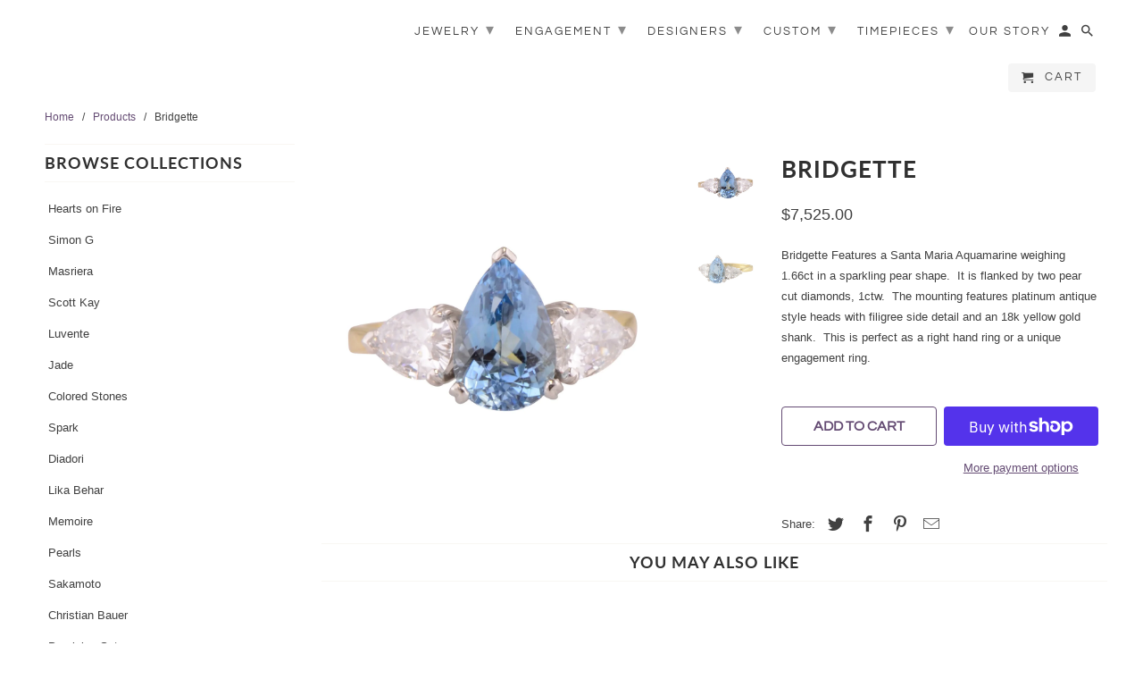

--- FILE ---
content_type: text/html; charset=utf-8
request_url: https://www.smithandbevill.com/products/bridgette
body_size: 18502
content:
<!DOCTYPE html>
<html lang="en">
  <head>
    <meta charset="utf-8">
    <meta http-equiv="cleartype" content="on">
    <meta name="robots" content="index,follow">

    
    <title>Bridgette - Smith and Bevill Jewelers</title>

    
      <meta name="description" content="Bridgette Features a Santa Maria Aquamarine weighing 1.66ct in a sparkling pear shape.  It is flanked by two pear cut diamonds, 1ctw.  The mounting features platinum antique style heads with filigree side detail and an 18k yellow gold shank.  This is perfect as a right hand ring or a unique engagement ring." />
    

    

<meta name="author" content="Smith and Bevill Jewelers">
<meta property="og:url" content="https://www.smithandbevill.com/products/bridgette">
<meta property="og:site_name" content="Smith and Bevill Jewelers">



  <meta property="og:type" content="product">
  <meta property="og:title" content="Bridgette">

  
    <meta property="og:image" content="https://www.smithandbevill.com/cdn/shop/products/Pear_Shaped_Aqua_ring1_600x.jpg?v=1538611363">
    <meta property="og:image:secure_url" content="https://www.smithandbevill.com/cdn/shop/products/Pear_Shaped_Aqua_ring1_600x.jpg?v=1538611363">
    
    <meta property="og:image:width" content="1200">
    <meta property="og:image:height" content="1200">
    <meta property="og:image:alt" content="Bridgette Aquamarine Ring with diamond side stones">
    
    <meta property="og:image" content="https://www.smithandbevill.com/cdn/shop/products/Pear_Shaped_Aqua_ring_600x.jpg?v=1538611426">
    <meta property="og:image:secure_url" content="https://www.smithandbevill.com/cdn/shop/products/Pear_Shaped_Aqua_ring_600x.jpg?v=1538611426">
    
    <meta property="og:image:width" content="1200">
    <meta property="og:image:height" content="1200">
    <meta property="og:image:alt" content="Pear Shaped Aquamarine Ring 'Bridgette' with Pear Shaped Diamond Sides. ">
      
   
  <meta property="product:price:amount" content="7,525.00"> 
  <meta property="product:price:currency" content="USD">



  <meta property="og:description" content="Bridgette Features a Santa Maria Aquamarine weighing 1.66ct in a sparkling pear shape.  It is flanked by two pear cut diamonds, 1ctw.  The mounting features platinum antique style heads with filigree side detail and an 18k yellow gold shank.  This is perfect as a right hand ring or a unique engagement ring.">




<meta name="twitter:card" content="summary">

  <meta name="twitter:title" content="Bridgette">
  <meta name="twitter:description" content="Bridgette Features a Santa Maria Aquamarine weighing 1.66ct in a sparkling pear shape.  It is flanked by two pear cut diamonds, 1ctw.  The mounting features platinum antique style heads with filigree side detail and an 18k yellow gold shank.  This is perfect as a right hand ring or a unique engagement ring.">
  <meta name="twitter:image" content="https://www.smithandbevill.com/cdn/shop/products/Pear_Shaped_Aqua_ring1_240x.jpg?v=1538611363">
  <meta name="twitter:image:width" content="240">
  <meta name="twitter:image:height" content="240">
  <meta name="twitter:image:alt" content="Bridgette Aquamarine Ring with diamond side stones">



    
    

    <!-- Mobile Specific Metas -->
    <meta name="HandheldFriendly" content="True">
    <meta name="MobileOptimized" content="320">
    <meta name="viewport" content="width=device-width,initial-scale=1">
    <meta name="theme-color" content="#ffffff">

    <!-- Stylesheets for Retina 4.6.4 -->
    <link href="//www.smithandbevill.com/cdn/shop/t/5/assets/styles.scss.css?v=156270777974892331621759259461" rel="stylesheet" type="text/css" media="all" />
    <!--[if lte IE 9]>
      <link href="//www.smithandbevill.com/cdn/shop/t/5/assets/ie.css?v=16370617434440559491572908501" rel="stylesheet" type="text/css" media="all" />
    <![endif]-->

     
      <link rel="shortcut icon" type="image/x-icon" href="//www.smithandbevill.com/cdn/shop/t/5/assets/favicon.png?v=148718616098839658131572908484">
    

    <link rel="canonical" href="https://www.smithandbevill.com/products/bridgette" />

    

    <script src="//www.smithandbevill.com/cdn/shop/t/5/assets/app.js?v=12809167409267646501603772713" type="text/javascript"></script>
    <script>window.performance && window.performance.mark && window.performance.mark('shopify.content_for_header.start');</script><meta id="shopify-digital-wallet" name="shopify-digital-wallet" content="/14532094/digital_wallets/dialog">
<meta name="shopify-checkout-api-token" content="75e3b36b7c1a582b120b47a332b1e251">
<meta id="in-context-paypal-metadata" data-shop-id="14532094" data-venmo-supported="false" data-environment="production" data-locale="en_US" data-paypal-v4="true" data-currency="USD">
<link rel="alternate" type="application/json+oembed" href="https://www.smithandbevill.com/products/bridgette.oembed">
<script async="async" src="/checkouts/internal/preloads.js?locale=en-US"></script>
<link rel="preconnect" href="https://shop.app" crossorigin="anonymous">
<script async="async" src="https://shop.app/checkouts/internal/preloads.js?locale=en-US&shop_id=14532094" crossorigin="anonymous"></script>
<script id="shopify-features" type="application/json">{"accessToken":"75e3b36b7c1a582b120b47a332b1e251","betas":["rich-media-storefront-analytics"],"domain":"www.smithandbevill.com","predictiveSearch":true,"shopId":14532094,"locale":"en"}</script>
<script>var Shopify = Shopify || {};
Shopify.shop = "smith-and-bevill-jewelry.myshopify.com";
Shopify.locale = "en";
Shopify.currency = {"active":"USD","rate":"1.0"};
Shopify.country = "US";
Shopify.theme = {"name":"Retina Theme - Update Nov 2019","id":79202189390,"schema_name":"Retina","schema_version":"4.6.4","theme_store_id":null,"role":"main"};
Shopify.theme.handle = "null";
Shopify.theme.style = {"id":null,"handle":null};
Shopify.cdnHost = "www.smithandbevill.com/cdn";
Shopify.routes = Shopify.routes || {};
Shopify.routes.root = "/";</script>
<script type="module">!function(o){(o.Shopify=o.Shopify||{}).modules=!0}(window);</script>
<script>!function(o){function n(){var o=[];function n(){o.push(Array.prototype.slice.apply(arguments))}return n.q=o,n}var t=o.Shopify=o.Shopify||{};t.loadFeatures=n(),t.autoloadFeatures=n()}(window);</script>
<script>
  window.ShopifyPay = window.ShopifyPay || {};
  window.ShopifyPay.apiHost = "shop.app\/pay";
  window.ShopifyPay.redirectState = null;
</script>
<script id="shop-js-analytics" type="application/json">{"pageType":"product"}</script>
<script defer="defer" async type="module" src="//www.smithandbevill.com/cdn/shopifycloud/shop-js/modules/v2/client.init-shop-cart-sync_WVOgQShq.en.esm.js"></script>
<script defer="defer" async type="module" src="//www.smithandbevill.com/cdn/shopifycloud/shop-js/modules/v2/chunk.common_C_13GLB1.esm.js"></script>
<script defer="defer" async type="module" src="//www.smithandbevill.com/cdn/shopifycloud/shop-js/modules/v2/chunk.modal_CLfMGd0m.esm.js"></script>
<script type="module">
  await import("//www.smithandbevill.com/cdn/shopifycloud/shop-js/modules/v2/client.init-shop-cart-sync_WVOgQShq.en.esm.js");
await import("//www.smithandbevill.com/cdn/shopifycloud/shop-js/modules/v2/chunk.common_C_13GLB1.esm.js");
await import("//www.smithandbevill.com/cdn/shopifycloud/shop-js/modules/v2/chunk.modal_CLfMGd0m.esm.js");

  window.Shopify.SignInWithShop?.initShopCartSync?.({"fedCMEnabled":true,"windoidEnabled":true});

</script>
<script>
  window.Shopify = window.Shopify || {};
  if (!window.Shopify.featureAssets) window.Shopify.featureAssets = {};
  window.Shopify.featureAssets['shop-js'] = {"shop-cart-sync":["modules/v2/client.shop-cart-sync_DuR37GeY.en.esm.js","modules/v2/chunk.common_C_13GLB1.esm.js","modules/v2/chunk.modal_CLfMGd0m.esm.js"],"init-fed-cm":["modules/v2/client.init-fed-cm_BucUoe6W.en.esm.js","modules/v2/chunk.common_C_13GLB1.esm.js","modules/v2/chunk.modal_CLfMGd0m.esm.js"],"shop-toast-manager":["modules/v2/client.shop-toast-manager_B0JfrpKj.en.esm.js","modules/v2/chunk.common_C_13GLB1.esm.js","modules/v2/chunk.modal_CLfMGd0m.esm.js"],"init-shop-cart-sync":["modules/v2/client.init-shop-cart-sync_WVOgQShq.en.esm.js","modules/v2/chunk.common_C_13GLB1.esm.js","modules/v2/chunk.modal_CLfMGd0m.esm.js"],"shop-button":["modules/v2/client.shop-button_B_U3bv27.en.esm.js","modules/v2/chunk.common_C_13GLB1.esm.js","modules/v2/chunk.modal_CLfMGd0m.esm.js"],"init-windoid":["modules/v2/client.init-windoid_DuP9q_di.en.esm.js","modules/v2/chunk.common_C_13GLB1.esm.js","modules/v2/chunk.modal_CLfMGd0m.esm.js"],"shop-cash-offers":["modules/v2/client.shop-cash-offers_BmULhtno.en.esm.js","modules/v2/chunk.common_C_13GLB1.esm.js","modules/v2/chunk.modal_CLfMGd0m.esm.js"],"pay-button":["modules/v2/client.pay-button_CrPSEbOK.en.esm.js","modules/v2/chunk.common_C_13GLB1.esm.js","modules/v2/chunk.modal_CLfMGd0m.esm.js"],"init-customer-accounts":["modules/v2/client.init-customer-accounts_jNk9cPYQ.en.esm.js","modules/v2/client.shop-login-button_DJ5ldayH.en.esm.js","modules/v2/chunk.common_C_13GLB1.esm.js","modules/v2/chunk.modal_CLfMGd0m.esm.js"],"avatar":["modules/v2/client.avatar_BTnouDA3.en.esm.js"],"checkout-modal":["modules/v2/client.checkout-modal_pBPyh9w8.en.esm.js","modules/v2/chunk.common_C_13GLB1.esm.js","modules/v2/chunk.modal_CLfMGd0m.esm.js"],"init-shop-for-new-customer-accounts":["modules/v2/client.init-shop-for-new-customer-accounts_BUoCy7a5.en.esm.js","modules/v2/client.shop-login-button_DJ5ldayH.en.esm.js","modules/v2/chunk.common_C_13GLB1.esm.js","modules/v2/chunk.modal_CLfMGd0m.esm.js"],"init-customer-accounts-sign-up":["modules/v2/client.init-customer-accounts-sign-up_CnczCz9H.en.esm.js","modules/v2/client.shop-login-button_DJ5ldayH.en.esm.js","modules/v2/chunk.common_C_13GLB1.esm.js","modules/v2/chunk.modal_CLfMGd0m.esm.js"],"init-shop-email-lookup-coordinator":["modules/v2/client.init-shop-email-lookup-coordinator_CzjY5t9o.en.esm.js","modules/v2/chunk.common_C_13GLB1.esm.js","modules/v2/chunk.modal_CLfMGd0m.esm.js"],"shop-follow-button":["modules/v2/client.shop-follow-button_CsYC63q7.en.esm.js","modules/v2/chunk.common_C_13GLB1.esm.js","modules/v2/chunk.modal_CLfMGd0m.esm.js"],"shop-login-button":["modules/v2/client.shop-login-button_DJ5ldayH.en.esm.js","modules/v2/chunk.common_C_13GLB1.esm.js","modules/v2/chunk.modal_CLfMGd0m.esm.js"],"shop-login":["modules/v2/client.shop-login_B9ccPdmx.en.esm.js","modules/v2/chunk.common_C_13GLB1.esm.js","modules/v2/chunk.modal_CLfMGd0m.esm.js"],"lead-capture":["modules/v2/client.lead-capture_D0K_KgYb.en.esm.js","modules/v2/chunk.common_C_13GLB1.esm.js","modules/v2/chunk.modal_CLfMGd0m.esm.js"],"payment-terms":["modules/v2/client.payment-terms_BWmiNN46.en.esm.js","modules/v2/chunk.common_C_13GLB1.esm.js","modules/v2/chunk.modal_CLfMGd0m.esm.js"]};
</script>
<script>(function() {
  var isLoaded = false;
  function asyncLoad() {
    if (isLoaded) return;
    isLoaded = true;
    var urls = ["https:\/\/loox.io\/widget\/EJg4S_Yi-\/loox.js?shop=smith-and-bevill-jewelry.myshopify.com","https:\/\/shopify.covet.pics\/covet-pics-widget-inject.js?shop=smith-and-bevill-jewelry.myshopify.com"];
    for (var i = 0; i < urls.length; i++) {
      var s = document.createElement('script');
      s.type = 'text/javascript';
      s.async = true;
      s.src = urls[i];
      var x = document.getElementsByTagName('script')[0];
      x.parentNode.insertBefore(s, x);
    }
  };
  if(window.attachEvent) {
    window.attachEvent('onload', asyncLoad);
  } else {
    window.addEventListener('load', asyncLoad, false);
  }
})();</script>
<script id="__st">var __st={"a":14532094,"offset":-28800,"reqid":"60a8546c-8420-4bc7-84b9-1d07b29ee288-1769712075","pageurl":"www.smithandbevill.com\/products\/bridgette","u":"a534ccd838c9","p":"product","rtyp":"product","rid":1413625118798};</script>
<script>window.ShopifyPaypalV4VisibilityTracking = true;</script>
<script id="captcha-bootstrap">!function(){'use strict';const t='contact',e='account',n='new_comment',o=[[t,t],['blogs',n],['comments',n],[t,'customer']],c=[[e,'customer_login'],[e,'guest_login'],[e,'recover_customer_password'],[e,'create_customer']],r=t=>t.map((([t,e])=>`form[action*='/${t}']:not([data-nocaptcha='true']) input[name='form_type'][value='${e}']`)).join(','),a=t=>()=>t?[...document.querySelectorAll(t)].map((t=>t.form)):[];function s(){const t=[...o],e=r(t);return a(e)}const i='password',u='form_key',d=['recaptcha-v3-token','g-recaptcha-response','h-captcha-response',i],f=()=>{try{return window.sessionStorage}catch{return}},m='__shopify_v',_=t=>t.elements[u];function p(t,e,n=!1){try{const o=window.sessionStorage,c=JSON.parse(o.getItem(e)),{data:r}=function(t){const{data:e,action:n}=t;return t[m]||n?{data:e,action:n}:{data:t,action:n}}(c);for(const[e,n]of Object.entries(r))t.elements[e]&&(t.elements[e].value=n);n&&o.removeItem(e)}catch(o){console.error('form repopulation failed',{error:o})}}const l='form_type',E='cptcha';function T(t){t.dataset[E]=!0}const w=window,h=w.document,L='Shopify',v='ce_forms',y='captcha';let A=!1;((t,e)=>{const n=(g='f06e6c50-85a8-45c8-87d0-21a2b65856fe',I='https://cdn.shopify.com/shopifycloud/storefront-forms-hcaptcha/ce_storefront_forms_captcha_hcaptcha.v1.5.2.iife.js',D={infoText:'Protected by hCaptcha',privacyText:'Privacy',termsText:'Terms'},(t,e,n)=>{const o=w[L][v],c=o.bindForm;if(c)return c(t,g,e,D).then(n);var r;o.q.push([[t,g,e,D],n]),r=I,A||(h.body.append(Object.assign(h.createElement('script'),{id:'captcha-provider',async:!0,src:r})),A=!0)});var g,I,D;w[L]=w[L]||{},w[L][v]=w[L][v]||{},w[L][v].q=[],w[L][y]=w[L][y]||{},w[L][y].protect=function(t,e){n(t,void 0,e),T(t)},Object.freeze(w[L][y]),function(t,e,n,w,h,L){const[v,y,A,g]=function(t,e,n){const i=e?o:[],u=t?c:[],d=[...i,...u],f=r(d),m=r(i),_=r(d.filter((([t,e])=>n.includes(e))));return[a(f),a(m),a(_),s()]}(w,h,L),I=t=>{const e=t.target;return e instanceof HTMLFormElement?e:e&&e.form},D=t=>v().includes(t);t.addEventListener('submit',(t=>{const e=I(t);if(!e)return;const n=D(e)&&!e.dataset.hcaptchaBound&&!e.dataset.recaptchaBound,o=_(e),c=g().includes(e)&&(!o||!o.value);(n||c)&&t.preventDefault(),c&&!n&&(function(t){try{if(!f())return;!function(t){const e=f();if(!e)return;const n=_(t);if(!n)return;const o=n.value;o&&e.removeItem(o)}(t);const e=Array.from(Array(32),(()=>Math.random().toString(36)[2])).join('');!function(t,e){_(t)||t.append(Object.assign(document.createElement('input'),{type:'hidden',name:u})),t.elements[u].value=e}(t,e),function(t,e){const n=f();if(!n)return;const o=[...t.querySelectorAll(`input[type='${i}']`)].map((({name:t})=>t)),c=[...d,...o],r={};for(const[a,s]of new FormData(t).entries())c.includes(a)||(r[a]=s);n.setItem(e,JSON.stringify({[m]:1,action:t.action,data:r}))}(t,e)}catch(e){console.error('failed to persist form',e)}}(e),e.submit())}));const S=(t,e)=>{t&&!t.dataset[E]&&(n(t,e.some((e=>e===t))),T(t))};for(const o of['focusin','change'])t.addEventListener(o,(t=>{const e=I(t);D(e)&&S(e,y())}));const B=e.get('form_key'),M=e.get(l),P=B&&M;t.addEventListener('DOMContentLoaded',(()=>{const t=y();if(P)for(const e of t)e.elements[l].value===M&&p(e,B);[...new Set([...A(),...v().filter((t=>'true'===t.dataset.shopifyCaptcha))])].forEach((e=>S(e,t)))}))}(h,new URLSearchParams(w.location.search),n,t,e,['guest_login'])})(!0,!0)}();</script>
<script integrity="sha256-4kQ18oKyAcykRKYeNunJcIwy7WH5gtpwJnB7kiuLZ1E=" data-source-attribution="shopify.loadfeatures" defer="defer" src="//www.smithandbevill.com/cdn/shopifycloud/storefront/assets/storefront/load_feature-a0a9edcb.js" crossorigin="anonymous"></script>
<script crossorigin="anonymous" defer="defer" src="//www.smithandbevill.com/cdn/shopifycloud/storefront/assets/shopify_pay/storefront-65b4c6d7.js?v=20250812"></script>
<script data-source-attribution="shopify.dynamic_checkout.dynamic.init">var Shopify=Shopify||{};Shopify.PaymentButton=Shopify.PaymentButton||{isStorefrontPortableWallets:!0,init:function(){window.Shopify.PaymentButton.init=function(){};var t=document.createElement("script");t.src="https://www.smithandbevill.com/cdn/shopifycloud/portable-wallets/latest/portable-wallets.en.js",t.type="module",document.head.appendChild(t)}};
</script>
<script data-source-attribution="shopify.dynamic_checkout.buyer_consent">
  function portableWalletsHideBuyerConsent(e){var t=document.getElementById("shopify-buyer-consent"),n=document.getElementById("shopify-subscription-policy-button");t&&n&&(t.classList.add("hidden"),t.setAttribute("aria-hidden","true"),n.removeEventListener("click",e))}function portableWalletsShowBuyerConsent(e){var t=document.getElementById("shopify-buyer-consent"),n=document.getElementById("shopify-subscription-policy-button");t&&n&&(t.classList.remove("hidden"),t.removeAttribute("aria-hidden"),n.addEventListener("click",e))}window.Shopify?.PaymentButton&&(window.Shopify.PaymentButton.hideBuyerConsent=portableWalletsHideBuyerConsent,window.Shopify.PaymentButton.showBuyerConsent=portableWalletsShowBuyerConsent);
</script>
<script>
  function portableWalletsCleanup(e){e&&e.src&&console.error("Failed to load portable wallets script "+e.src);var t=document.querySelectorAll("shopify-accelerated-checkout .shopify-payment-button__skeleton, shopify-accelerated-checkout-cart .wallet-cart-button__skeleton"),e=document.getElementById("shopify-buyer-consent");for(let e=0;e<t.length;e++)t[e].remove();e&&e.remove()}function portableWalletsNotLoadedAsModule(e){e instanceof ErrorEvent&&"string"==typeof e.message&&e.message.includes("import.meta")&&"string"==typeof e.filename&&e.filename.includes("portable-wallets")&&(window.removeEventListener("error",portableWalletsNotLoadedAsModule),window.Shopify.PaymentButton.failedToLoad=e,"loading"===document.readyState?document.addEventListener("DOMContentLoaded",window.Shopify.PaymentButton.init):window.Shopify.PaymentButton.init())}window.addEventListener("error",portableWalletsNotLoadedAsModule);
</script>

<script type="module" src="https://www.smithandbevill.com/cdn/shopifycloud/portable-wallets/latest/portable-wallets.en.js" onError="portableWalletsCleanup(this)" crossorigin="anonymous"></script>
<script nomodule>
  document.addEventListener("DOMContentLoaded", portableWalletsCleanup);
</script>

<link id="shopify-accelerated-checkout-styles" rel="stylesheet" media="screen" href="https://www.smithandbevill.com/cdn/shopifycloud/portable-wallets/latest/accelerated-checkout-backwards-compat.css" crossorigin="anonymous">
<style id="shopify-accelerated-checkout-cart">
        #shopify-buyer-consent {
  margin-top: 1em;
  display: inline-block;
  width: 100%;
}

#shopify-buyer-consent.hidden {
  display: none;
}

#shopify-subscription-policy-button {
  background: none;
  border: none;
  padding: 0;
  text-decoration: underline;
  font-size: inherit;
  cursor: pointer;
}

#shopify-subscription-policy-button::before {
  box-shadow: none;
}

      </style>

<script>window.performance && window.performance.mark && window.performance.mark('shopify.content_for_header.end');</script>

    <noscript>
      <style>
        img.lazyload[data-sizes="auto"] {
          display: none !important;
        }
        .lazyload--mirage+.transition-helper {
          display: none;
        }
        .image__fallback {
          width: 100vw;
          display: block !important;
          max-width: 100vw !important;
          margin-bottom: 0;
        }
        .product_section:not(.product_slideshow_animation--slide) .flexslider.product_gallery .slides li {
          display: block !important;
        }
        .no-js-only {
          display: inherit !important;
        }
        .icon-cart.cart-button {
          display: none;
        }
        .lazyload {
          opacity: 1;
          -webkit-filter: blur(0);
          filter: blur(0);
        }
        .animate_right,
        .animate_left,
        .animate_up,
        .animate_down {
          opacity: 1;
        }
        .flexslider .slides>li {
          display: block;
        }
        .product_section .product_form {
          opacity: 1;
        }
        .multi_select,
        form .select {
          display: block !important;
        }
        .swatch_options {
          display: none;
        }
        .primary_logo {
          display: block;
        }
      </style>
    </noscript>
  
	<script>var loox_global_hash = '1488494429466';</script>
<link href="https://monorail-edge.shopifysvc.com" rel="dns-prefetch">
<script>(function(){if ("sendBeacon" in navigator && "performance" in window) {try {var session_token_from_headers = performance.getEntriesByType('navigation')[0].serverTiming.find(x => x.name == '_s').description;} catch {var session_token_from_headers = undefined;}var session_cookie_matches = document.cookie.match(/_shopify_s=([^;]*)/);var session_token_from_cookie = session_cookie_matches && session_cookie_matches.length === 2 ? session_cookie_matches[1] : "";var session_token = session_token_from_headers || session_token_from_cookie || "";function handle_abandonment_event(e) {var entries = performance.getEntries().filter(function(entry) {return /monorail-edge.shopifysvc.com/.test(entry.name);});if (!window.abandonment_tracked && entries.length === 0) {window.abandonment_tracked = true;var currentMs = Date.now();var navigation_start = performance.timing.navigationStart;var payload = {shop_id: 14532094,url: window.location.href,navigation_start,duration: currentMs - navigation_start,session_token,page_type: "product"};window.navigator.sendBeacon("https://monorail-edge.shopifysvc.com/v1/produce", JSON.stringify({schema_id: "online_store_buyer_site_abandonment/1.1",payload: payload,metadata: {event_created_at_ms: currentMs,event_sent_at_ms: currentMs}}));}}window.addEventListener('pagehide', handle_abandonment_event);}}());</script>
<script id="web-pixels-manager-setup">(function e(e,d,r,n,o){if(void 0===o&&(o={}),!Boolean(null===(a=null===(i=window.Shopify)||void 0===i?void 0:i.analytics)||void 0===a?void 0:a.replayQueue)){var i,a;window.Shopify=window.Shopify||{};var t=window.Shopify;t.analytics=t.analytics||{};var s=t.analytics;s.replayQueue=[],s.publish=function(e,d,r){return s.replayQueue.push([e,d,r]),!0};try{self.performance.mark("wpm:start")}catch(e){}var l=function(){var e={modern:/Edge?\/(1{2}[4-9]|1[2-9]\d|[2-9]\d{2}|\d{4,})\.\d+(\.\d+|)|Firefox\/(1{2}[4-9]|1[2-9]\d|[2-9]\d{2}|\d{4,})\.\d+(\.\d+|)|Chrom(ium|e)\/(9{2}|\d{3,})\.\d+(\.\d+|)|(Maci|X1{2}).+ Version\/(15\.\d+|(1[6-9]|[2-9]\d|\d{3,})\.\d+)([,.]\d+|)( \(\w+\)|)( Mobile\/\w+|) Safari\/|Chrome.+OPR\/(9{2}|\d{3,})\.\d+\.\d+|(CPU[ +]OS|iPhone[ +]OS|CPU[ +]iPhone|CPU IPhone OS|CPU iPad OS)[ +]+(15[._]\d+|(1[6-9]|[2-9]\d|\d{3,})[._]\d+)([._]\d+|)|Android:?[ /-](13[3-9]|1[4-9]\d|[2-9]\d{2}|\d{4,})(\.\d+|)(\.\d+|)|Android.+Firefox\/(13[5-9]|1[4-9]\d|[2-9]\d{2}|\d{4,})\.\d+(\.\d+|)|Android.+Chrom(ium|e)\/(13[3-9]|1[4-9]\d|[2-9]\d{2}|\d{4,})\.\d+(\.\d+|)|SamsungBrowser\/([2-9]\d|\d{3,})\.\d+/,legacy:/Edge?\/(1[6-9]|[2-9]\d|\d{3,})\.\d+(\.\d+|)|Firefox\/(5[4-9]|[6-9]\d|\d{3,})\.\d+(\.\d+|)|Chrom(ium|e)\/(5[1-9]|[6-9]\d|\d{3,})\.\d+(\.\d+|)([\d.]+$|.*Safari\/(?![\d.]+ Edge\/[\d.]+$))|(Maci|X1{2}).+ Version\/(10\.\d+|(1[1-9]|[2-9]\d|\d{3,})\.\d+)([,.]\d+|)( \(\w+\)|)( Mobile\/\w+|) Safari\/|Chrome.+OPR\/(3[89]|[4-9]\d|\d{3,})\.\d+\.\d+|(CPU[ +]OS|iPhone[ +]OS|CPU[ +]iPhone|CPU IPhone OS|CPU iPad OS)[ +]+(10[._]\d+|(1[1-9]|[2-9]\d|\d{3,})[._]\d+)([._]\d+|)|Android:?[ /-](13[3-9]|1[4-9]\d|[2-9]\d{2}|\d{4,})(\.\d+|)(\.\d+|)|Mobile Safari.+OPR\/([89]\d|\d{3,})\.\d+\.\d+|Android.+Firefox\/(13[5-9]|1[4-9]\d|[2-9]\d{2}|\d{4,})\.\d+(\.\d+|)|Android.+Chrom(ium|e)\/(13[3-9]|1[4-9]\d|[2-9]\d{2}|\d{4,})\.\d+(\.\d+|)|Android.+(UC? ?Browser|UCWEB|U3)[ /]?(15\.([5-9]|\d{2,})|(1[6-9]|[2-9]\d|\d{3,})\.\d+)\.\d+|SamsungBrowser\/(5\.\d+|([6-9]|\d{2,})\.\d+)|Android.+MQ{2}Browser\/(14(\.(9|\d{2,})|)|(1[5-9]|[2-9]\d|\d{3,})(\.\d+|))(\.\d+|)|K[Aa][Ii]OS\/(3\.\d+|([4-9]|\d{2,})\.\d+)(\.\d+|)/},d=e.modern,r=e.legacy,n=navigator.userAgent;return n.match(d)?"modern":n.match(r)?"legacy":"unknown"}(),u="modern"===l?"modern":"legacy",c=(null!=n?n:{modern:"",legacy:""})[u],f=function(e){return[e.baseUrl,"/wpm","/b",e.hashVersion,"modern"===e.buildTarget?"m":"l",".js"].join("")}({baseUrl:d,hashVersion:r,buildTarget:u}),m=function(e){var d=e.version,r=e.bundleTarget,n=e.surface,o=e.pageUrl,i=e.monorailEndpoint;return{emit:function(e){var a=e.status,t=e.errorMsg,s=(new Date).getTime(),l=JSON.stringify({metadata:{event_sent_at_ms:s},events:[{schema_id:"web_pixels_manager_load/3.1",payload:{version:d,bundle_target:r,page_url:o,status:a,surface:n,error_msg:t},metadata:{event_created_at_ms:s}}]});if(!i)return console&&console.warn&&console.warn("[Web Pixels Manager] No Monorail endpoint provided, skipping logging."),!1;try{return self.navigator.sendBeacon.bind(self.navigator)(i,l)}catch(e){}var u=new XMLHttpRequest;try{return u.open("POST",i,!0),u.setRequestHeader("Content-Type","text/plain"),u.send(l),!0}catch(e){return console&&console.warn&&console.warn("[Web Pixels Manager] Got an unhandled error while logging to Monorail."),!1}}}}({version:r,bundleTarget:l,surface:e.surface,pageUrl:self.location.href,monorailEndpoint:e.monorailEndpoint});try{o.browserTarget=l,function(e){var d=e.src,r=e.async,n=void 0===r||r,o=e.onload,i=e.onerror,a=e.sri,t=e.scriptDataAttributes,s=void 0===t?{}:t,l=document.createElement("script"),u=document.querySelector("head"),c=document.querySelector("body");if(l.async=n,l.src=d,a&&(l.integrity=a,l.crossOrigin="anonymous"),s)for(var f in s)if(Object.prototype.hasOwnProperty.call(s,f))try{l.dataset[f]=s[f]}catch(e){}if(o&&l.addEventListener("load",o),i&&l.addEventListener("error",i),u)u.appendChild(l);else{if(!c)throw new Error("Did not find a head or body element to append the script");c.appendChild(l)}}({src:f,async:!0,onload:function(){if(!function(){var e,d;return Boolean(null===(d=null===(e=window.Shopify)||void 0===e?void 0:e.analytics)||void 0===d?void 0:d.initialized)}()){var d=window.webPixelsManager.init(e)||void 0;if(d){var r=window.Shopify.analytics;r.replayQueue.forEach((function(e){var r=e[0],n=e[1],o=e[2];d.publishCustomEvent(r,n,o)})),r.replayQueue=[],r.publish=d.publishCustomEvent,r.visitor=d.visitor,r.initialized=!0}}},onerror:function(){return m.emit({status:"failed",errorMsg:"".concat(f," has failed to load")})},sri:function(e){var d=/^sha384-[A-Za-z0-9+/=]+$/;return"string"==typeof e&&d.test(e)}(c)?c:"",scriptDataAttributes:o}),m.emit({status:"loading"})}catch(e){m.emit({status:"failed",errorMsg:(null==e?void 0:e.message)||"Unknown error"})}}})({shopId: 14532094,storefrontBaseUrl: "https://www.smithandbevill.com",extensionsBaseUrl: "https://extensions.shopifycdn.com/cdn/shopifycloud/web-pixels-manager",monorailEndpoint: "https://monorail-edge.shopifysvc.com/unstable/produce_batch",surface: "storefront-renderer",enabledBetaFlags: ["2dca8a86"],webPixelsConfigList: [{"id":"169312500","configuration":"{\"pixel_id\":\"1103765676784752\",\"pixel_type\":\"facebook_pixel\",\"metaapp_system_user_token\":\"-\"}","eventPayloadVersion":"v1","runtimeContext":"OPEN","scriptVersion":"ca16bc87fe92b6042fbaa3acc2fbdaa6","type":"APP","apiClientId":2329312,"privacyPurposes":["ANALYTICS","MARKETING","SALE_OF_DATA"],"dataSharingAdjustments":{"protectedCustomerApprovalScopes":["read_customer_address","read_customer_email","read_customer_name","read_customer_personal_data","read_customer_phone"]}},{"id":"61079796","configuration":"{\"tagID\":\"2613843052282\"}","eventPayloadVersion":"v1","runtimeContext":"STRICT","scriptVersion":"18031546ee651571ed29edbe71a3550b","type":"APP","apiClientId":3009811,"privacyPurposes":["ANALYTICS","MARKETING","SALE_OF_DATA"],"dataSharingAdjustments":{"protectedCustomerApprovalScopes":["read_customer_address","read_customer_email","read_customer_name","read_customer_personal_data","read_customer_phone"]}},{"id":"62849268","eventPayloadVersion":"v1","runtimeContext":"LAX","scriptVersion":"1","type":"CUSTOM","privacyPurposes":["ANALYTICS"],"name":"Google Analytics tag (migrated)"},{"id":"shopify-app-pixel","configuration":"{}","eventPayloadVersion":"v1","runtimeContext":"STRICT","scriptVersion":"0450","apiClientId":"shopify-pixel","type":"APP","privacyPurposes":["ANALYTICS","MARKETING"]},{"id":"shopify-custom-pixel","eventPayloadVersion":"v1","runtimeContext":"LAX","scriptVersion":"0450","apiClientId":"shopify-pixel","type":"CUSTOM","privacyPurposes":["ANALYTICS","MARKETING"]}],isMerchantRequest: false,initData: {"shop":{"name":"Smith and Bevill Jewelers","paymentSettings":{"currencyCode":"USD"},"myshopifyDomain":"smith-and-bevill-jewelry.myshopify.com","countryCode":"US","storefrontUrl":"https:\/\/www.smithandbevill.com"},"customer":null,"cart":null,"checkout":null,"productVariants":[{"price":{"amount":7525.0,"currencyCode":"USD"},"product":{"title":"Bridgette","vendor":"Smith \u0026 Bevill Jewelers","id":"1413625118798","untranslatedTitle":"Bridgette","url":"\/products\/bridgette","type":"Color Ring"},"id":"12557601636430","image":{"src":"\/\/www.smithandbevill.com\/cdn\/shop\/products\/Pear_Shaped_Aqua_ring1.jpg?v=1538611363"},"sku":"050938","title":"Default Title","untranslatedTitle":"Default Title"}],"purchasingCompany":null},},"https://www.smithandbevill.com/cdn","1d2a099fw23dfb22ep557258f5m7a2edbae",{"modern":"","legacy":""},{"shopId":"14532094","storefrontBaseUrl":"https:\/\/www.smithandbevill.com","extensionBaseUrl":"https:\/\/extensions.shopifycdn.com\/cdn\/shopifycloud\/web-pixels-manager","surface":"storefront-renderer","enabledBetaFlags":"[\"2dca8a86\"]","isMerchantRequest":"false","hashVersion":"1d2a099fw23dfb22ep557258f5m7a2edbae","publish":"custom","events":"[[\"page_viewed\",{}],[\"product_viewed\",{\"productVariant\":{\"price\":{\"amount\":7525.0,\"currencyCode\":\"USD\"},\"product\":{\"title\":\"Bridgette\",\"vendor\":\"Smith \u0026 Bevill Jewelers\",\"id\":\"1413625118798\",\"untranslatedTitle\":\"Bridgette\",\"url\":\"\/products\/bridgette\",\"type\":\"Color Ring\"},\"id\":\"12557601636430\",\"image\":{\"src\":\"\/\/www.smithandbevill.com\/cdn\/shop\/products\/Pear_Shaped_Aqua_ring1.jpg?v=1538611363\"},\"sku\":\"050938\",\"title\":\"Default Title\",\"untranslatedTitle\":\"Default Title\"}}]]"});</script><script>
  window.ShopifyAnalytics = window.ShopifyAnalytics || {};
  window.ShopifyAnalytics.meta = window.ShopifyAnalytics.meta || {};
  window.ShopifyAnalytics.meta.currency = 'USD';
  var meta = {"product":{"id":1413625118798,"gid":"gid:\/\/shopify\/Product\/1413625118798","vendor":"Smith \u0026 Bevill Jewelers","type":"Color Ring","handle":"bridgette","variants":[{"id":12557601636430,"price":752500,"name":"Bridgette","public_title":null,"sku":"050938"}],"remote":false},"page":{"pageType":"product","resourceType":"product","resourceId":1413625118798,"requestId":"60a8546c-8420-4bc7-84b9-1d07b29ee288-1769712075"}};
  for (var attr in meta) {
    window.ShopifyAnalytics.meta[attr] = meta[attr];
  }
</script>
<script class="analytics">
  (function () {
    var customDocumentWrite = function(content) {
      var jquery = null;

      if (window.jQuery) {
        jquery = window.jQuery;
      } else if (window.Checkout && window.Checkout.$) {
        jquery = window.Checkout.$;
      }

      if (jquery) {
        jquery('body').append(content);
      }
    };

    var hasLoggedConversion = function(token) {
      if (token) {
        return document.cookie.indexOf('loggedConversion=' + token) !== -1;
      }
      return false;
    }

    var setCookieIfConversion = function(token) {
      if (token) {
        var twoMonthsFromNow = new Date(Date.now());
        twoMonthsFromNow.setMonth(twoMonthsFromNow.getMonth() + 2);

        document.cookie = 'loggedConversion=' + token + '; expires=' + twoMonthsFromNow;
      }
    }

    var trekkie = window.ShopifyAnalytics.lib = window.trekkie = window.trekkie || [];
    if (trekkie.integrations) {
      return;
    }
    trekkie.methods = [
      'identify',
      'page',
      'ready',
      'track',
      'trackForm',
      'trackLink'
    ];
    trekkie.factory = function(method) {
      return function() {
        var args = Array.prototype.slice.call(arguments);
        args.unshift(method);
        trekkie.push(args);
        return trekkie;
      };
    };
    for (var i = 0; i < trekkie.methods.length; i++) {
      var key = trekkie.methods[i];
      trekkie[key] = trekkie.factory(key);
    }
    trekkie.load = function(config) {
      trekkie.config = config || {};
      trekkie.config.initialDocumentCookie = document.cookie;
      var first = document.getElementsByTagName('script')[0];
      var script = document.createElement('script');
      script.type = 'text/javascript';
      script.onerror = function(e) {
        var scriptFallback = document.createElement('script');
        scriptFallback.type = 'text/javascript';
        scriptFallback.onerror = function(error) {
                var Monorail = {
      produce: function produce(monorailDomain, schemaId, payload) {
        var currentMs = new Date().getTime();
        var event = {
          schema_id: schemaId,
          payload: payload,
          metadata: {
            event_created_at_ms: currentMs,
            event_sent_at_ms: currentMs
          }
        };
        return Monorail.sendRequest("https://" + monorailDomain + "/v1/produce", JSON.stringify(event));
      },
      sendRequest: function sendRequest(endpointUrl, payload) {
        // Try the sendBeacon API
        if (window && window.navigator && typeof window.navigator.sendBeacon === 'function' && typeof window.Blob === 'function' && !Monorail.isIos12()) {
          var blobData = new window.Blob([payload], {
            type: 'text/plain'
          });

          if (window.navigator.sendBeacon(endpointUrl, blobData)) {
            return true;
          } // sendBeacon was not successful

        } // XHR beacon

        var xhr = new XMLHttpRequest();

        try {
          xhr.open('POST', endpointUrl);
          xhr.setRequestHeader('Content-Type', 'text/plain');
          xhr.send(payload);
        } catch (e) {
          console.log(e);
        }

        return false;
      },
      isIos12: function isIos12() {
        return window.navigator.userAgent.lastIndexOf('iPhone; CPU iPhone OS 12_') !== -1 || window.navigator.userAgent.lastIndexOf('iPad; CPU OS 12_') !== -1;
      }
    };
    Monorail.produce('monorail-edge.shopifysvc.com',
      'trekkie_storefront_load_errors/1.1',
      {shop_id: 14532094,
      theme_id: 79202189390,
      app_name: "storefront",
      context_url: window.location.href,
      source_url: "//www.smithandbevill.com/cdn/s/trekkie.storefront.a804e9514e4efded663580eddd6991fcc12b5451.min.js"});

        };
        scriptFallback.async = true;
        scriptFallback.src = '//www.smithandbevill.com/cdn/s/trekkie.storefront.a804e9514e4efded663580eddd6991fcc12b5451.min.js';
        first.parentNode.insertBefore(scriptFallback, first);
      };
      script.async = true;
      script.src = '//www.smithandbevill.com/cdn/s/trekkie.storefront.a804e9514e4efded663580eddd6991fcc12b5451.min.js';
      first.parentNode.insertBefore(script, first);
    };
    trekkie.load(
      {"Trekkie":{"appName":"storefront","development":false,"defaultAttributes":{"shopId":14532094,"isMerchantRequest":null,"themeId":79202189390,"themeCityHash":"3450431806662575564","contentLanguage":"en","currency":"USD","eventMetadataId":"adafc590-51db-41c1-9414-80727d8df2db"},"isServerSideCookieWritingEnabled":true,"monorailRegion":"shop_domain","enabledBetaFlags":["65f19447","b5387b81"]},"Session Attribution":{},"S2S":{"facebookCapiEnabled":true,"source":"trekkie-storefront-renderer","apiClientId":580111}}
    );

    var loaded = false;
    trekkie.ready(function() {
      if (loaded) return;
      loaded = true;

      window.ShopifyAnalytics.lib = window.trekkie;

      var originalDocumentWrite = document.write;
      document.write = customDocumentWrite;
      try { window.ShopifyAnalytics.merchantGoogleAnalytics.call(this); } catch(error) {};
      document.write = originalDocumentWrite;

      window.ShopifyAnalytics.lib.page(null,{"pageType":"product","resourceType":"product","resourceId":1413625118798,"requestId":"60a8546c-8420-4bc7-84b9-1d07b29ee288-1769712075","shopifyEmitted":true});

      var match = window.location.pathname.match(/checkouts\/(.+)\/(thank_you|post_purchase)/)
      var token = match? match[1]: undefined;
      if (!hasLoggedConversion(token)) {
        setCookieIfConversion(token);
        window.ShopifyAnalytics.lib.track("Viewed Product",{"currency":"USD","variantId":12557601636430,"productId":1413625118798,"productGid":"gid:\/\/shopify\/Product\/1413625118798","name":"Bridgette","price":"7525.00","sku":"050938","brand":"Smith \u0026 Bevill Jewelers","variant":null,"category":"Color Ring","nonInteraction":true,"remote":false},undefined,undefined,{"shopifyEmitted":true});
      window.ShopifyAnalytics.lib.track("monorail:\/\/trekkie_storefront_viewed_product\/1.1",{"currency":"USD","variantId":12557601636430,"productId":1413625118798,"productGid":"gid:\/\/shopify\/Product\/1413625118798","name":"Bridgette","price":"7525.00","sku":"050938","brand":"Smith \u0026 Bevill Jewelers","variant":null,"category":"Color Ring","nonInteraction":true,"remote":false,"referer":"https:\/\/www.smithandbevill.com\/products\/bridgette"});
      }
    });


        var eventsListenerScript = document.createElement('script');
        eventsListenerScript.async = true;
        eventsListenerScript.src = "//www.smithandbevill.com/cdn/shopifycloud/storefront/assets/shop_events_listener-3da45d37.js";
        document.getElementsByTagName('head')[0].appendChild(eventsListenerScript);

})();</script>
  <script>
  if (!window.ga || (window.ga && typeof window.ga !== 'function')) {
    window.ga = function ga() {
      (window.ga.q = window.ga.q || []).push(arguments);
      if (window.Shopify && window.Shopify.analytics && typeof window.Shopify.analytics.publish === 'function') {
        window.Shopify.analytics.publish("ga_stub_called", {}, {sendTo: "google_osp_migration"});
      }
      console.error("Shopify's Google Analytics stub called with:", Array.from(arguments), "\nSee https://help.shopify.com/manual/promoting-marketing/pixels/pixel-migration#google for more information.");
    };
    if (window.Shopify && window.Shopify.analytics && typeof window.Shopify.analytics.publish === 'function') {
      window.Shopify.analytics.publish("ga_stub_initialized", {}, {sendTo: "google_osp_migration"});
    }
  }
</script>
<script
  defer
  src="https://www.smithandbevill.com/cdn/shopifycloud/perf-kit/shopify-perf-kit-3.1.0.min.js"
  data-application="storefront-renderer"
  data-shop-id="14532094"
  data-render-region="gcp-us-east1"
  data-page-type="product"
  data-theme-instance-id="79202189390"
  data-theme-name="Retina"
  data-theme-version="4.6.4"
  data-monorail-region="shop_domain"
  data-resource-timing-sampling-rate="10"
  data-shs="true"
  data-shs-beacon="true"
  data-shs-export-with-fetch="true"
  data-shs-logs-sample-rate="1"
  data-shs-beacon-endpoint="https://www.smithandbevill.com/api/collect"
></script>
</head>
  
  <body class="product "
    data-money-format="${{amount}}" data-active-currency="USD">

    <div id="content_wrapper">

      <div id="shopify-section-header" class="shopify-section header-section"><div id="header" class="mobile-header mobile-sticky-header--false" data-search-enabled="true">
  
  <a href="#nav" class="icon-menu" aria-haspopup="true" aria-label="Menu" role="nav"><span>Menu</span></a>
  
  <a href="#cart" class="icon-cart cart-button right"><span>0</span></a>
</div>

  <div class="container mobile_logo logo-below">
    <div class="logo">
      <a href="https://www.smithandbevill.com" title="Smith and Bevill Jewelers">
        
          <img src="//www.smithandbevill.com/cdn/shop/files/logo_home_280x@2x.png?v=1613749235" alt="Smith and Bevill Jewelers" />
        
      </a>
    </div>
  </div>


<div class="hidden">
  <div id="nav">
    <ul>
      
        
          <li >
            
              <span>Jewelry</span>
            
            <ul>
              
                
                  <li ><a href="/collections/antique-estate">Antique & Estate</a></li>
                
              
                
                  <li ><a href="/collections/colored-gemstones">Colored Gemstones</a></li>
                
              
                
                  <li ><a href="/collections/jade">Jade</a></li>
                
              
                
                  <li ><a href="/collections/pearls">Pearls</a></li>
                
              
                
                  <li ><a href="/collections/diamond-jewelry">Diamond Jewelry</a></li>
                
              
                
                  <li ><a href="/collections/gold-jewelry">Gold Jewelry</a></li>
                
              
                
                  <li ><a href="/collections/gift-ideas">Gift Ideas</a></li>
                
              
            </ul>
          </li>
        
      
        
          <li >
            
              <span>Engagement</span>
            
            <ul>
              
                
                  <li ><a href="/collections/engagement-rings">Engagement Rings</a></li>
                
              
                
                  <li ><a href="/collections/womens-wedding-rings">Women's Wedding Bands</a></li>
                
              
                
                  <li ><a href="/collections/mens-wedding-rings">Men's Wedding Bands</a></li>
                
              
                
                  <li ><a href="/collections/wedding-jewelry">Wedding Jewelry</a></li>
                
              
                
                  <li ><a href="/collections/antique-estate">Antique & Vintage</a></li>
                
              
            </ul>
          </li>
        
      
        
          <li >
            
              <span>Designers</span>
            
            <ul>
              
                
                  <li ><a href="/collections/christian-bauer">Christian Bauer</a></li>
                
              
                
                  <li ><a href="/collections/diadori">Diadori</a></li>
                
              
                
                  <li ><a href="/collections/french-master-1">French Master</a></li>
                
              
                
                  <li ><a href="/collections/hearts-on-fire">Hearts on Fire</a></li>
                
              
                
                  <li ><a href="/collections/karl-lagerfeld">KARL LAGERFELD</a></li>
                
              
                
                  <li ><a href="/collections/lika-behar">Lika Behar</a></li>
                
              
                
                  <li ><a href="/collections/la-venti">Luvente</a></li>
                
              
                
                  <li ><a href="/collections/masriera">Masriera</a></li>
                
              
                
                  <li ><a href="/collections/memoire">Memoire</a></li>
                
              
                
                  <li ><a href="/collections/michael-daniels">Michael Daniels</a></li>
                
              
                
                  <li ><a href="/collections/precision-set-1">Precision Set</a></li>
                
              
                
                  <li ><a href="/collections/sakamoto">Sakamoto</a></li>
                
              
                
                  <li ><a href="/collections/scott-kay">Scott Kay</a></li>
                
              
                
                  <li ><a href="/collections/simon-g">Simon G</a></li>
                
              
                
                  <li ><a href="/collections/spark">Spark</a></li>
                
              
                
                  <li ><a href="/collections/william-henry-studio">William Henry Studio</a></li>
                
              
                
                  <li ><a href="/collections/steven-battelle">Steven Battelle</a></li>
                
              
                
                  <li ><a href="/collections/jewelmer">Jewelmer</a></li>
                
              
            </ul>
          </li>
        
      
        
          <li >
            
              <span>Custom</span>
            
            <ul>
              
                
                  <li ><a href="/pages/diamond-sourcing">Diamond Sourcing</a></li>
                
              
                
                  <li ><a href="/pages/we-buy-gold-silver">We Buy Gold & Silver</a></li>
                
              
            </ul>
          </li>
        
      
        
          <li >
            
              <span>Timepieces</span>
            
            <ul>
              
                
                  <li ><a href="/collections/omega">Omega</a></li>
                
              
                
                  <li ><a href="/collections/vintage-timepieces">Vintage</a></li>
                
              
                
                  <li ><a href="/collections/frederique-constant">Frederique Constant</a></li>
                
              
            </ul>
          </li>
        
      
        
          <li ><a href="/pages/about-us">Our Story</a></li>
        
      
      
        
          <li>
            <a href="/account/login" id="customer_login_link">My Account</a>
          </li>
        
      
      
    </ul>
  </div>

  <form action="/checkout" method="post" id="cart">
    <ul data-money-format="${{amount}}" data-shop-currency="USD" data-shop-name="Smith and Bevill Jewelers">
      <li class="mm-subtitle"><a class="mm-subclose continue" href="#cart">Continue Shopping</a></li>

      
        <li class="mm-label empty_cart"><a href="/cart">Your Cart is Empty</a></li>
      
    </ul>
  </form>
</div>



<div class="header default-header  behind-menu--true header_bar  transparent-header--true">

  

  <div class="container">
    <div class="four columns logo" data-secondary-logo>
      <a href="https://www.smithandbevill.com" title="Smith and Bevill Jewelers">
        
          <img src="//www.smithandbevill.com/cdn/shop/files/logo_home_280x@2x.png?v=1613749235" alt="Smith and Bevill Jewelers" class="primary_logo" />

          
            <img src="//www.smithandbevill.com/cdn/shop/files/logo_home_280x@2x.png?v=1613749235" alt="Smith and Bevill Jewelers" class="secondary_logo" />
          
        
      </a>
    </div>

    <div class="twelve columns nav mobile_hidden">
      <ul class="menu" role="navigation">
        
        
          

            
            
            
            

            <li class="sub-menu" aria-haspopup="true" aria-expanded="false">
              <a href="#" class="dropdown-link ">Jewelry
              <span class="arrow">▾</span></a>
              <div class="dropdown  ">
                <ul class="submenu_list">
                  
                  
                  
                    
                    <li><a href="/collections/antique-estate">Antique & Estate</a></li>
                    

                    
                  
                    
                    <li><a href="/collections/colored-gemstones">Colored Gemstones</a></li>
                    

                    
                  
                    
                    <li><a href="/collections/jade">Jade</a></li>
                    

                    
                  
                    
                    <li><a href="/collections/pearls">Pearls</a></li>
                    

                    
                  
                    
                    <li><a href="/collections/diamond-jewelry">Diamond Jewelry</a></li>
                    

                    
                  
                    
                    <li><a href="/collections/gold-jewelry">Gold Jewelry</a></li>
                    

                    
                  
                    
                    <li><a href="/collections/gift-ideas">Gift Ideas</a></li>
                    

                    
                  
                </ul>
              </div>
            </li>
          
        
          

            
            
            
            

            <li class="sub-menu" aria-haspopup="true" aria-expanded="false">
              <a href="#" class="dropdown-link ">Engagement
              <span class="arrow">▾</span></a>
              <div class="dropdown  ">
                <ul class="submenu_list">
                  
                  
                  
                    
                    <li><a href="/collections/engagement-rings">Engagement Rings</a></li>
                    

                    
                  
                    
                    <li><a href="/collections/womens-wedding-rings">Women's Wedding Bands</a></li>
                    

                    
                  
                    
                    <li><a href="/collections/mens-wedding-rings">Men's Wedding Bands</a></li>
                    

                    
                  
                    
                    <li><a href="/collections/wedding-jewelry">Wedding Jewelry</a></li>
                    

                    
                  
                    
                    <li><a href="/collections/antique-estate">Antique & Vintage</a></li>
                    

                    
                  
                </ul>
              </div>
            </li>
          
        
          

            
            
            
            

            <li class="sub-menu" aria-haspopup="true" aria-expanded="false">
              <a href="#" class="dropdown-link ">Designers
              <span class="arrow">▾</span></a>
              <div class="dropdown dropdown-wide ">
                <ul class="submenu_list">
                  
                  
                  
                    
                    <li><a href="/collections/christian-bauer">Christian Bauer</a></li>
                    

                    
                  
                    
                    <li><a href="/collections/diadori">Diadori</a></li>
                    

                    
                  
                    
                    <li><a href="/collections/french-master-1">French Master</a></li>
                    

                    
                  
                    
                    <li><a href="/collections/hearts-on-fire">Hearts on Fire</a></li>
                    

                    
                  
                    
                    <li><a href="/collections/karl-lagerfeld">KARL LAGERFELD</a></li>
                    

                    
                  
                    
                    <li><a href="/collections/lika-behar">Lika Behar</a></li>
                    

                    
                  
                    
                    <li><a href="/collections/la-venti">Luvente</a></li>
                    

                    
                  
                    
                    <li><a href="/collections/masriera">Masriera</a></li>
                    

                    
                  
                    
                    <li><a href="/collections/memoire">Memoire</a></li>
                    

                    
                  
                    
                    <li><a href="/collections/michael-daniels">Michael Daniels</a></li>
                    

                    
                      
                      </ul>
                      <ul class="submenu_list">
                    
                  
                    
                    <li><a href="/collections/precision-set-1">Precision Set</a></li>
                    

                    
                  
                    
                    <li><a href="/collections/sakamoto">Sakamoto</a></li>
                    

                    
                  
                    
                    <li><a href="/collections/scott-kay">Scott Kay</a></li>
                    

                    
                  
                    
                    <li><a href="/collections/simon-g">Simon G</a></li>
                    

                    
                  
                    
                    <li><a href="/collections/spark">Spark</a></li>
                    

                    
                  
                    
                    <li><a href="/collections/william-henry-studio">William Henry Studio</a></li>
                    

                    
                  
                    
                    <li><a href="/collections/steven-battelle">Steven Battelle</a></li>
                    

                    
                  
                    
                    <li><a href="/collections/jewelmer">Jewelmer</a></li>
                    

                    
                  
                </ul>
              </div>
            </li>
          
        
          

            
            
            
            

            <li class="sub-menu" aria-haspopup="true" aria-expanded="false">
              <a href="#" class="dropdown-link ">Custom
              <span class="arrow">▾</span></a>
              <div class="dropdown  ">
                <ul class="submenu_list">
                  
                  
                  
                    
                    <li><a href="/pages/diamond-sourcing">Diamond Sourcing</a></li>
                    

                    
                  
                    
                    <li><a href="/pages/we-buy-gold-silver">We Buy Gold & Silver</a></li>
                    

                    
                  
                </ul>
              </div>
            </li>
          
        
          

            
            
            
            

            <li class="sub-menu" aria-haspopup="true" aria-expanded="false">
              <a href="#" class="dropdown-link ">Timepieces
              <span class="arrow">▾</span></a>
              <div class="dropdown  ">
                <ul class="submenu_list">
                  
                  
                  
                    
                    <li><a href="/collections/omega">Omega</a></li>
                    

                    
                  
                    
                    <li><a href="/collections/vintage-timepieces">Vintage</a></li>
                    

                    
                  
                    
                    <li><a href="/collections/frederique-constant">Frederique Constant</a></li>
                    

                    
                  
                </ul>
              </div>
            </li>
          
        
          
            <li>
              <a href="/pages/about-us" class="top-link ">Our Story</a>
            </li>
          
        

        
          <span class="js-social-icons">
            





















          </span>
        

        
          <li>
            <a href="/account" title="My Account " class="icon-account"></a>
          </li>
        
        
          <li>
            <a href="/search" title="Search" class="icon-search" id="search-toggle"></a>
          </li>
        
        
        <li>
          <a href="#cart" class="icon-cart cart-button"> <span>Cart</span></a>
          <a href="#cart" class="icon-cart cart-button no-js-only"> <span>Cart</span></a>
        </li>
      </ul>
    </div>
  </div>
</div>
<div class="shadow-header"></div>

<style>
  .main_content_area,
  .shopify-policy__container {
    padding: 120px 0 0 0;
  }

  .logo a {
    display: block;
    max-width: 280px;
    padding-top: 0px;
  }

  
    .nav ul.menu {
      padding-top: 0px;
    }
  

  

  @media only screen and (max-width: 798px) {
    
      .main_content_area {
        padding-top: 0;
      }
    
  }

  .header .promo_banner,
  .promo_banner_mobile {
    background-color: #212121;
  }
  .header .promo_banner p,
  .promo_banner_mobile p {
    color: #ffffff;
  }
  .header .promo_banner a,
  .header .promo_banner a:hover,
  .promo_banner_mobile a,
  .promo_banner_mobile a:hover {
    color: #ffffff;
  }

  .header .promo_banner .icon-close,
  .promo_banner .icon-close,
  .promo_banner_mobile .icon-close {
    color: #ffffff;
  }

  

.shopify-challenge__container {
  padding: 120px 0 0 0;
}

</style>


</div>

      

<div class="main_content_area content container" data-sidebar-width>
	<div class="breadcrumb__wrapper sixteen columns">
	  <div class="clearfix breadcrumb">
	    <div class="right mobile_hidden">
	      

	      
	    </div>

	      <div class="breadcrumb_text" itemscope itemtype="http://schema.org/BreadcrumbList">
	        <span itemprop="itemListElement" itemscope itemtype="http://schema.org/ListItem"><a href="https://www.smithandbevill.com" title="Smith and Bevill Jewelers" itemprop="item"><span itemprop="name">Home</span></a><meta itemprop="position" content="1" /></span>
	        &nbsp; / &nbsp;
	        <span itemprop="itemListElement" itemscope itemtype="http://schema.org/ListItem">
	          
	            <a href="/collections/all" title="Products" itemprop="item"><span itemprop="name">Products</span></a>
	          
	          <meta itemprop="position" content="2" />
	        </span>
	        &nbsp; / &nbsp;
	        Bridgette
	      </div>
	  </div>
	</div>

	<div id="shopify-section-product__sidebar" class="shopify-section product-template-sidebar">


  <div class="sidebar four columns toggle-all--false">
    
      <div >
        
          
          
            <h4 class="toggle" aria-haspopup="true" aria-expanded="false"><span>+</span>Browse Collections</h4>
            <ul class="blog_list toggle_list">
              

                

                <li>
                  <a class="parent-link--true " href="/collections/hearts-on-fire">
                    Hearts on Fire</a>

                  
                </li>
              

                

                <li>
                  <a class="parent-link--true " href="/collections/simon-g">
                    Simon G</a>

                  
                </li>
              

                

                <li>
                  <a class="parent-link--true " href="/collections/masriera">
                    Masriera </a>

                  
                </li>
              

                

                <li>
                  <a class="parent-link--true " href="/collections/scott-kay">
                    Scott Kay</a>

                  
                </li>
              

                

                <li>
                  <a class="parent-link--true " href="/collections/la-venti">
                    Luvente</a>

                  
                </li>
              

                

                <li>
                  <a class="parent-link--true " href="/collections/jade">
                    Jade</a>

                  
                </li>
              

                

                <li>
                  <a class="parent-link--true " href="/collections/colored-gemstones">
                    Colored Stones</a>

                  
                </li>
              

                

                <li>
                  <a class="parent-link--true " href="/collections/spark">
                    Spark</a>

                  
                </li>
              

                

                <li>
                  <a class="parent-link--true " href="/collections/diadori">
                    Diadori</a>

                  
                </li>
              

                

                <li>
                  <a class="parent-link--true " href="/collections/lika-behar">
                    Lika Behar</a>

                  
                </li>
              

                

                <li>
                  <a class="parent-link--true " href="/collections/memoire">
                    Memoire</a>

                  
                </li>
              

                

                <li>
                  <a class="parent-link--true " href="/collections/pearls">
                    Pearls </a>

                  
                </li>
              

                

                <li>
                  <a class="parent-link--true " href="/collections/sakamoto">
                    Sakamoto</a>

                  
                </li>
              

                

                <li>
                  <a class="parent-link--true " href="/collections/christian-bauer">
                    Christian Bauer</a>

                  
                </li>
              

                

                <li>
                  <a class="parent-link--true " href="/collections/precision-set-1">
                    Precision Set</a>

                  
                </li>
              

                

                <li>
                  <a class="parent-link--true " href="/collections/jewelmer">
                    Jewelmer </a>

                  
                </li>
              
            </ul>
          

        
      </div>
    
      <div >
        
          
          
            <h4 class="toggle" aria-haspopup="true" aria-expanded="false"><span>+</span>Browse by Type</h4>
            <ul class="blog_list toggle_list">
              

                

                <li>
                  <a class="parent-link--true " href="/collections/earrings">
                    Earrings</a>

                  
                </li>
              

                

                <li>
                  <a class="parent-link--true " href="/collections/engagement-rings">
                    Engagement Rings</a>

                  
                </li>
              

                

                <li>
                  <a class="parent-link--true " href="/collections/bracelets">
                    Bracelets</a>

                  
                </li>
              

                

                <li>
                  <a class="parent-link--true " href="/collections/necklaces-pendants">
                    Necklaces</a>

                  
                </li>
              

                

                <li>
                  <a class="parent-link--true " href="/collections/womens-wedding-rings">
                    Women's Bands</a>

                  
                </li>
              

                

                <li>
                  <a class="parent-link--true " href="/collections/mens-wedding-rings">
                    Men's Bands</a>

                  
                </li>
              

                

                <li>
                  <a class="parent-link--true " href="/collections/william-henry-studio">
                    Knives / Pens / Money Clips</a>

                  
                </li>
              
            </ul>
          

        
      </div>
    
  </div>



</div>

	<div class="twelve columns" data-initial-width="sixteen" data-sidebar-width="twelve">
		<div class="product-1413625118798">
			<div id="shopify-section-product-template" class="shopify-section product-template-section">

  <div class="ane123 section product_section clearfix thumbnail_position--right-thumbnails  product_slideshow_animation--zoom product_images_position--left"
      data-thumbnail="right-thumbnails"
      data-slideshow-animation="zoom"
      data-slideshow-speed="6"
      itemscope itemtype="http://schema.org/Product">


    
      <div class="nine columns alpha" data-initial-width="nine" data-sidebar-width="seven">
        

<div class="flexslider product_gallery product-1413625118798-gallery product_slider">
  <ul class="slides">
    
      

      <li data-thumb="//www.smithandbevill.com/cdn/shop/products/Pear_Shaped_Aqua_ring1_300x.jpg?v=1538611363" data-title="Bridgette Aquamarine Ring with diamond side stones">
        
          <a href="//www.smithandbevill.com/cdn/shop/products/Pear_Shaped_Aqua_ring1_2048x.jpg?v=1538611363" class="fancybox" rel="group" data-fancybox-group="1413625118798" title="Bridgette Aquamarine Ring with diamond side stones">
            <div class="image__container" style=" max-width:1200px; ">
              <noscript>
                <img src="//www.smithandbevill.com/cdn/shop/products/Pear_Shaped_Aqua_ring1_2048x.jpg?v=1538611363" alt="Bridgette Aquamarine Ring with diamond side stones">
              </noscript>
              <img  data-sizes="auto"
                    data-aspectratio="1200/1200"
                    alt="Bridgette Aquamarine Ring with diamond side stones"
                    class="lazyload lazyload--mirage featured_image"
                    style=" max-width:1200px;"
                    data-image-id="4023618437198"
                    data-index="0"
                    data-cloudzoom="zoomImage: '//www.smithandbevill.com/cdn/shop/products/Pear_Shaped_Aqua_ring1_2048x.jpg?v=1538611363', tintColor: '#ffffff', zoomPosition: 'inside', zoomOffsetX: 0, touchStartDelay: 250, lazyLoadZoom: true"
                    data-src="//www.smithandbevill.com/cdn/shop/products/Pear_Shaped_Aqua_ring1_2048x.jpg?v=1538611363"
                    data-srcset=" //www.smithandbevill.com/cdn/shop/products/Pear_Shaped_Aqua_ring1_2048x.jpg?v=1538611363 2048w,
                                  //www.smithandbevill.com/cdn/shop/products/Pear_Shaped_Aqua_ring1_1600x.jpg?v=1538611363 1600w,
                                  //www.smithandbevill.com/cdn/shop/products/Pear_Shaped_Aqua_ring1_1200x.jpg?v=1538611363 1200w,
                                  //www.smithandbevill.com/cdn/shop/products/Pear_Shaped_Aqua_ring1_1000x.jpg?v=1538611363 1000w,
                                  //www.smithandbevill.com/cdn/shop/products/Pear_Shaped_Aqua_ring1_800x.jpg?v=1538611363 800w,
                                  //www.smithandbevill.com/cdn/shop/products/Pear_Shaped_Aqua_ring1_600x.jpg?v=1538611363 600w,
                                  //www.smithandbevill.com/cdn/shop/products/Pear_Shaped_Aqua_ring1_400x.jpg?v=1538611363 400w"
                  />
                <div class="transition-helper">
                </div>
            </div>
          </a>
        
      </li>
    
      

      <li data-thumb="//www.smithandbevill.com/cdn/shop/products/Pear_Shaped_Aqua_ring_300x.jpg?v=1538611426" data-title="Pear Shaped Aquamarine Ring &#39;Bridgette&#39; with Pear Shaped Diamond Sides. ">
        
          <a href="//www.smithandbevill.com/cdn/shop/products/Pear_Shaped_Aqua_ring_2048x.jpg?v=1538611426" class="fancybox" rel="group" data-fancybox-group="1413625118798" title="Pear Shaped Aquamarine Ring &#39;Bridgette&#39; with Pear Shaped Diamond Sides. ">
            <div class="image__container" style=" max-width:1200px; ">
              <noscript>
                <img src="//www.smithandbevill.com/cdn/shop/products/Pear_Shaped_Aqua_ring_2048x.jpg?v=1538611426" alt="Pear Shaped Aquamarine Ring &#39;Bridgette&#39; with Pear Shaped Diamond Sides. ">
              </noscript>
              <img  data-sizes="auto"
                    data-aspectratio="1200/1200"
                    alt="Pear Shaped Aquamarine Ring &#39;Bridgette&#39; with Pear Shaped Diamond Sides. "
                    class="lazyload lazyload--mirage "
                    style=" max-width:1200px;"
                    data-image-id="4023618469966"
                    data-index="1"
                    data-cloudzoom="zoomImage: '//www.smithandbevill.com/cdn/shop/products/Pear_Shaped_Aqua_ring_2048x.jpg?v=1538611426', tintColor: '#ffffff', zoomPosition: 'inside', zoomOffsetX: 0, touchStartDelay: 250, lazyLoadZoom: true"
                    data-src="//www.smithandbevill.com/cdn/shop/products/Pear_Shaped_Aqua_ring_2048x.jpg?v=1538611426"
                    data-srcset=" //www.smithandbevill.com/cdn/shop/products/Pear_Shaped_Aqua_ring_2048x.jpg?v=1538611426 2048w,
                                  //www.smithandbevill.com/cdn/shop/products/Pear_Shaped_Aqua_ring_1600x.jpg?v=1538611426 1600w,
                                  //www.smithandbevill.com/cdn/shop/products/Pear_Shaped_Aqua_ring_1200x.jpg?v=1538611426 1200w,
                                  //www.smithandbevill.com/cdn/shop/products/Pear_Shaped_Aqua_ring_1000x.jpg?v=1538611426 1000w,
                                  //www.smithandbevill.com/cdn/shop/products/Pear_Shaped_Aqua_ring_800x.jpg?v=1538611426 800w,
                                  //www.smithandbevill.com/cdn/shop/products/Pear_Shaped_Aqua_ring_600x.jpg?v=1538611426 600w,
                                  //www.smithandbevill.com/cdn/shop/products/Pear_Shaped_Aqua_ring_400x.jpg?v=1538611426 400w"
                  />
                <div class="transition-helper">
                </div>
            </div>
          </a>
        
      </li>
    
  </ul>
</div>
      </div>
    

    <div class="seven columns omega" data-initial-width="seven" data-sidebar-width="five">

      

      

      
      <h1 class="product_name" itemprop="name">Bridgette</h1>

      

      

      

      

      <div class="clearfix">
        
          <p class="modal_price left" itemprop="offers" itemscope itemtype="http://schema.org/Offer">
            <meta itemprop="priceCurrency" content="USD" />
            <meta itemprop="seller" content="Smith and Bevill Jewelers" />
            <link itemprop="availability" href="http://schema.org/InStock">
            <meta itemprop="itemCondition" itemtype="http://schema.org/OfferItemCondition" content="http://schema.org/NewCondition"/>

            <span class="sold_out"></span>
            <span itemprop="price" content="7525.00" class="">
              <span class="current_price ">
                
                  <span class="money">$7,525.00</span>
                
              </span>
            </span>
            <span class="was_price">
              
            </span>
          </p>
        
        


      </div>

      
        
  <div class="notify_form notify-form-1413625118798" id="notify-form-1413625118798" style="display:none">
    <p class="message"></p>
    <form method="post" action="/contact#notify_me" id="notify_me" accept-charset="UTF-8" class="contact-form"><input type="hidden" name="form_type" value="contact" /><input type="hidden" name="utf8" value="✓" />
      
        <p>
          <label aria-hidden="true" class="visuallyhidden" for="contact[email]">Notify me when this product is available:</label>

          
            <p>Notify me when this product is available:</p>
          
          <div class="notify_form__inputs "  data-body="Please notify me when Bridgette becomes available - https://www.smithandbevill.com/products/bridgette">
            
          </div>
        </p>
      
    </form>
  </div>

      

      
        
          <div class="description" itemprop="description">
            <p>Bridgette Features a Santa Maria Aquamarine weighing 1.66ct in a sparkling pear shape.  It is flanked by two pear cut diamonds, 1ctw.  The mounting features platinum antique style heads with filigree side detail and an 18k yellow gold shank.  This is perfect as a right hand ring or a unique engagement ring.</p>
          </div>
        
      

	  
      
        

  

  
  



  <div class="clearfix product_form init
        "
        id="product-form-1413625118798product-template"
        data-money-format="${{amount}}"
        data-shop-currency="USD"
        data-select-id="product-select-1413625118798productproduct-template"
        data-enable-state="true"
        data-product="{&quot;id&quot;:1413625118798,&quot;title&quot;:&quot;Bridgette&quot;,&quot;handle&quot;:&quot;bridgette&quot;,&quot;description&quot;:&quot;\u003cp\u003eBridgette Features a Santa Maria Aquamarine weighing 1.66ct in a sparkling pear shape.  It is flanked by two pear cut diamonds, 1ctw.  The mounting features platinum antique style heads with filigree side detail and an 18k yellow gold shank.  This is perfect as a right hand ring or a unique engagement ring.\u003c\/p\u003e&quot;,&quot;published_at&quot;:&quot;2018-10-03T16:54:57-07:00&quot;,&quot;created_at&quot;:&quot;2018-10-03T17:02:03-07:00&quot;,&quot;vendor&quot;:&quot;Smith \u0026 Bevill Jewelers&quot;,&quot;type&quot;:&quot;Color Ring&quot;,&quot;tags&quot;:[&quot;aquamarine ring&quot;,&quot;pear shaped diamond&quot;,&quot;Right hand ring&quot;,&quot;Santa Maria Aquamarine&quot;],&quot;price&quot;:752500,&quot;price_min&quot;:752500,&quot;price_max&quot;:752500,&quot;available&quot;:true,&quot;price_varies&quot;:false,&quot;compare_at_price&quot;:null,&quot;compare_at_price_min&quot;:0,&quot;compare_at_price_max&quot;:0,&quot;compare_at_price_varies&quot;:false,&quot;variants&quot;:[{&quot;id&quot;:12557601636430,&quot;title&quot;:&quot;Default Title&quot;,&quot;option1&quot;:&quot;Default Title&quot;,&quot;option2&quot;:null,&quot;option3&quot;:null,&quot;sku&quot;:&quot;050938&quot;,&quot;requires_shipping&quot;:true,&quot;taxable&quot;:false,&quot;featured_image&quot;:null,&quot;available&quot;:true,&quot;name&quot;:&quot;Bridgette&quot;,&quot;public_title&quot;:null,&quot;options&quot;:[&quot;Default Title&quot;],&quot;price&quot;:752500,&quot;weight&quot;:0,&quot;compare_at_price&quot;:null,&quot;inventory_quantity&quot;:1,&quot;inventory_management&quot;:&quot;shopify&quot;,&quot;inventory_policy&quot;:&quot;deny&quot;,&quot;barcode&quot;:&quot;&quot;,&quot;requires_selling_plan&quot;:false,&quot;selling_plan_allocations&quot;:[]}],&quot;images&quot;:[&quot;\/\/www.smithandbevill.com\/cdn\/shop\/products\/Pear_Shaped_Aqua_ring1.jpg?v=1538611363&quot;,&quot;\/\/www.smithandbevill.com\/cdn\/shop\/products\/Pear_Shaped_Aqua_ring.jpg?v=1538611426&quot;],&quot;featured_image&quot;:&quot;\/\/www.smithandbevill.com\/cdn\/shop\/products\/Pear_Shaped_Aqua_ring1.jpg?v=1538611363&quot;,&quot;options&quot;:[&quot;Title&quot;],&quot;media&quot;:[{&quot;alt&quot;:&quot;Bridgette Aquamarine Ring with diamond side stones&quot;,&quot;id&quot;:757590786126,&quot;position&quot;:1,&quot;preview_image&quot;:{&quot;aspect_ratio&quot;:1.0,&quot;height&quot;:1200,&quot;width&quot;:1200,&quot;src&quot;:&quot;\/\/www.smithandbevill.com\/cdn\/shop\/products\/Pear_Shaped_Aqua_ring1.jpg?v=1538611363&quot;},&quot;aspect_ratio&quot;:1.0,&quot;height&quot;:1200,&quot;media_type&quot;:&quot;image&quot;,&quot;src&quot;:&quot;\/\/www.smithandbevill.com\/cdn\/shop\/products\/Pear_Shaped_Aqua_ring1.jpg?v=1538611363&quot;,&quot;width&quot;:1200},{&quot;alt&quot;:&quot;Pear Shaped Aquamarine Ring &#39;Bridgette&#39; with Pear Shaped Diamond Sides. &quot;,&quot;id&quot;:757590818894,&quot;position&quot;:2,&quot;preview_image&quot;:{&quot;aspect_ratio&quot;:1.0,&quot;height&quot;:1200,&quot;width&quot;:1200,&quot;src&quot;:&quot;\/\/www.smithandbevill.com\/cdn\/shop\/products\/Pear_Shaped_Aqua_ring.jpg?v=1538611426&quot;},&quot;aspect_ratio&quot;:1.0,&quot;height&quot;:1200,&quot;media_type&quot;:&quot;image&quot;,&quot;src&quot;:&quot;\/\/www.smithandbevill.com\/cdn\/shop\/products\/Pear_Shaped_Aqua_ring.jpg?v=1538611426&quot;,&quot;width&quot;:1200}],&quot;requires_selling_plan&quot;:false,&quot;selling_plan_groups&quot;:[],&quot;content&quot;:&quot;\u003cp\u003eBridgette Features a Santa Maria Aquamarine weighing 1.66ct in a sparkling pear shape.  It is flanked by two pear cut diamonds, 1ctw.  The mounting features platinum antique style heads with filigree side detail and an 18k yellow gold shank.  This is perfect as a right hand ring or a unique engagement ring.\u003c\/p\u003e&quot;}"
        
        data-product-id="1413625118798">
    <form method="post" action="/cart/add" id="product-form" accept-charset="UTF-8" class="shopify-product-form" enctype="multipart/form-data"><input type="hidden" name="form_type" value="product" /><input type="hidden" name="utf8" value="✓" />

      
        
      

      
        <input type="hidden" name="id" value="12557601636430" />
      

      

      <div class="purchase-details smart-payment-button--true">
        
        <div class="purchase-details__buttons">
          

          
          <button type=" button " name="add" class=" ajax-submit  action_button add_to_cart  action_button--secondary " data-label="Add to Cart">
            <span class="text">Add to Cart</span>
          </button>
          
            <div data-shopify="payment-button" class="shopify-payment-button"> <shopify-accelerated-checkout recommended="{&quot;supports_subs&quot;:true,&quot;supports_def_opts&quot;:false,&quot;name&quot;:&quot;shop_pay&quot;,&quot;wallet_params&quot;:{&quot;shopId&quot;:14532094,&quot;merchantName&quot;:&quot;Smith and Bevill Jewelers&quot;,&quot;personalized&quot;:true}}" fallback="{&quot;supports_subs&quot;:true,&quot;supports_def_opts&quot;:true,&quot;name&quot;:&quot;buy_it_now&quot;,&quot;wallet_params&quot;:{}}" access-token="75e3b36b7c1a582b120b47a332b1e251" buyer-country="US" buyer-locale="en" buyer-currency="USD" variant-params="[{&quot;id&quot;:12557601636430,&quot;requiresShipping&quot;:true}]" shop-id="14532094" enabled-flags="[&quot;d6d12da0&quot;]" > <div class="shopify-payment-button__button" role="button" disabled aria-hidden="true" style="background-color: transparent; border: none"> <div class="shopify-payment-button__skeleton">&nbsp;</div> </div> <div class="shopify-payment-button__more-options shopify-payment-button__skeleton" role="button" disabled aria-hidden="true">&nbsp;</div> </shopify-accelerated-checkout> <small id="shopify-buyer-consent" class="hidden" aria-hidden="true" data-consent-type="subscription"> This item is a recurring or deferred purchase. By continuing, I agree to the <span id="shopify-subscription-policy-button">cancellation policy</span> and authorize you to charge my payment method at the prices, frequency and dates listed on this page until my order is fulfilled or I cancel, if permitted. </small> </div>
          
        </div>
      </div>
    <input type="hidden" name="product-id" value="1413625118798" /><input type="hidden" name="section-id" value="product-template" /></form>
  </div>


      
      

      

      

      

      <div class="meta">
        

        

        
      </div>

      




  <hr />
  
<span class="social_buttons">
  Share:

  

  

  <a href="https://twitter.com/intent/tweet?text=Bridgette&url=https://www.smithandbevill.com/products/bridgette" target="_blank" class="icon-twitter" title="Share this on Twitter"></a>

  <a href="https://www.facebook.com/sharer/sharer.php?u=https://www.smithandbevill.com/products/bridgette" target="_blank" class="icon-facebook" title="Share this on Facebook"></a>

  
    <a target="_blank" data-pin-do="skipLink" class="icon-pinterest" title="Share this on Pinterest" href="https://pinterest.com/pin/create/button/?url=https://www.smithandbevill.com/products/bridgette&description=Bridgette&media=https://www.smithandbevill.com/cdn/shop/products/Pear_Shaped_Aqua_ring1_600x.jpg?v=1538611363"></a>
  

  <a href="mailto:?subject=Thought you might like Bridgette&amp;body=Hey, I was browsing Smith and Bevill Jewelers and found Bridgette. I wanted to share it with you.%0D%0A%0D%0Ahttps://www.smithandbevill.com/products/bridgette" class="icon-email" title="Email this to a friend"></a>
</span>




    </div>

    
  </div>

  
  </div>

  

<style>
  
</style>




	<div id="looxReviews" data-product-id="1413625118798" class="loox-reviews-default"></div></div>
			<div id="shopify-section-product-recommendations" class="shopify-section recommended-products-section">


  
  
  
  
  
  
  

  

  
  

  
    <div class="product-recommendations" data-product-id="1413625118798" data-limit="3">
      
    <div class="sixteen columns" data-initial-width="sixteen" data-sidebar-width="twelve">
      <h4 class="recommended-title title center">You may also like</h4>
    </div>
    <div class="recommended-products-list products sixteen columns" data-initial-width="sixteen" data-sidebar-width="twelve">
      











<div itemtype="http://schema.org/ItemList" class="products">
  
</div>

    </div>
  
    </div>
   




</div>
		</div>
	</div>
</div>

      
      <div id="shopify-section-footer" class="shopify-section footer-section"><div class="sub-footer">
  <div class="container">
    
      
        <div class="four columns">
          <h6 class="title">Quick Links</h6>
          <ul class="footer_menu">
            
              <li>
                <a href="/pages/contact-us">Contact</a>
              </li>
              
            
              <li>
                <a href="/pages/repairs-restoration">Services</a>
              </li>
              
            
              <li>
                <a href="/pages/events">Events</a>
              </li>
              
            
              <li>
                <a href="/products/gift-card-1">Gift Cards</a>
              </li>
              
            
              <li>
                <a href="/pages/returns">Shipping & Return Policies</a>
              </li>
              
            
          </ul>

          
        </div>
      
    
      
        <div class="four columns">
          <h6 class="title">Services</h6>
          <ul class="footer_menu">
            
              <li>
                <a href="/collections/house-made">Custom Designs</a>
              </li>
              
            
              <li>
                <a href="/pages/repairs-restoration">Repairs & Restoration</a>
              </li>
              
            
              <li>
                <a href="/pages/estate-planning">Estate Preparation</a>
              </li>
              
            
              <li>
                <a href="/pages/appraisals">Appraisals</a>
              </li>
              
            
              <li>
                <a href="/pages/we-buy-gold-silver">Gold Buying</a>
              </li>
              
            
              <li>
                <a href="/pages/diamond-sourcing">Diamond Sourcing</a>
              </li>
              
            
          </ul>

          
        </div>
      
    
      
        <div class="four columns">
          
            <h6 class="title">Connect</h6>
            <meta charset="utf-8">
<p><span itemprop="address" itemscope="" itemtype="http://schema.org/PostalAddress"><span itemprop="streetAddress">9875 SW Beaverton-Hillsdale Hwy.</span></span><span itemprop="address" itemscope="" itemtype="http://schema.org/PostalAddress"><br><span itemprop="addressLocality">Beaverton</span>, <span itemprop="addressRegion">OR</span> <span itemprop="postalCode">97005</span></span></p>
<p>Tuesday through Friday 10:30AM - 5:30PM</p>
<p><span itemprop="address" itemscope="" itemtype="http://schema.org/PostalAddress"><span itemprop="postalCode">Saturdays 10:30AM - 5:00PM</span></span></p>
<p><span itemprop="address" itemscope="" itemtype="http://schema.org/PostalAddress"><span itemprop="postalCode">Closed Sundays &amp; Mondays</span></span></p>
<p>sales@smithandbevill.com</p>
<p>(503) 644-1333</p>
<p> </p>
          

          
            <div class="js-social-icons">
              <ul class="social_icons">
                





















              </ul>
            </div>
          
        </div>
      
    
      
        <div class="four columns">
          <h6 class="title">News &amp; Updates</h6>
          
            <p>Sign up to get the latest on sales, new releases and more…</p>
          
          

<div class="newsletter  clearfix">
  <p class="message"></p>

  <form method="post" action="/contact#" id="" accept-charset="UTF-8" class="contact-form"><input type="hidden" name="form_type" value="customer" /><input type="hidden" name="utf8" value="✓" />
    

    
      <input type="hidden" name="contact[tags]" value="newsletter"/>
    

    <div class="input-row">
      
      

      <input type="hidden" name="challenge" value="false">
      <input type="email" class="contact_email" name="contact[email]" required placeholder="Enter your email address..." autocorrect="off" autocapitalize="off" />
      <input type='submit' class="action_button sign_up" value="Sign Up" />
    </div>
  </form>
</div>


          
        </div>
      
    
  </div>
</div>

<div class="footer">
  <div class="container">
    <div class="sixteen columns">
      <p class="credits">
        &copy; 2026 <a href="/" title="">Smith and Bevill Jewelers</a>.
        
        <a target="_blank" rel="nofollow" href="https://www.shopify.com?utm_campaign=poweredby&amp;utm_medium=shopify&amp;utm_source=onlinestore">Powered by Shopify</a>
      </p>
      
    </div>
  </div>
</div>


</div>

      <div id="search">
        <div class="container">
          <div class="ten columns offset-by-three center">
            <div class="right search-close">
              <span class="icon-close"></span>
            </div>
            <form action="/search">
              
                <input type="hidden" name="type" value="product" />
              
              <span class="icon-search search-submit"></span>
              <input type="text" name="q" placeholder="Search Smith and Bevill Jewelers..." value="" autocapitalize="off" autocomplete="off" autocorrect="off" />
            </form>
          </div>
        </div>
      </div>
    </div>
    

    

    
  <script type="text/javascript">
    //Select event for native multi currency checkout
    $('.shopify-currency-form [data-native-currency-converter]').on('change', function () {
      $(this)
        .parents('form')
        .submit();
    });

    function convertCurrencies() {
      return false;
    }
  </script>


    
  
	<script async src="https://loox.io/widget/EJg4S_Yi-/loox.1473283599212.js?shop=smith-and-bevill-jewelry.myshopify.com"></script>
</body>
</html>
